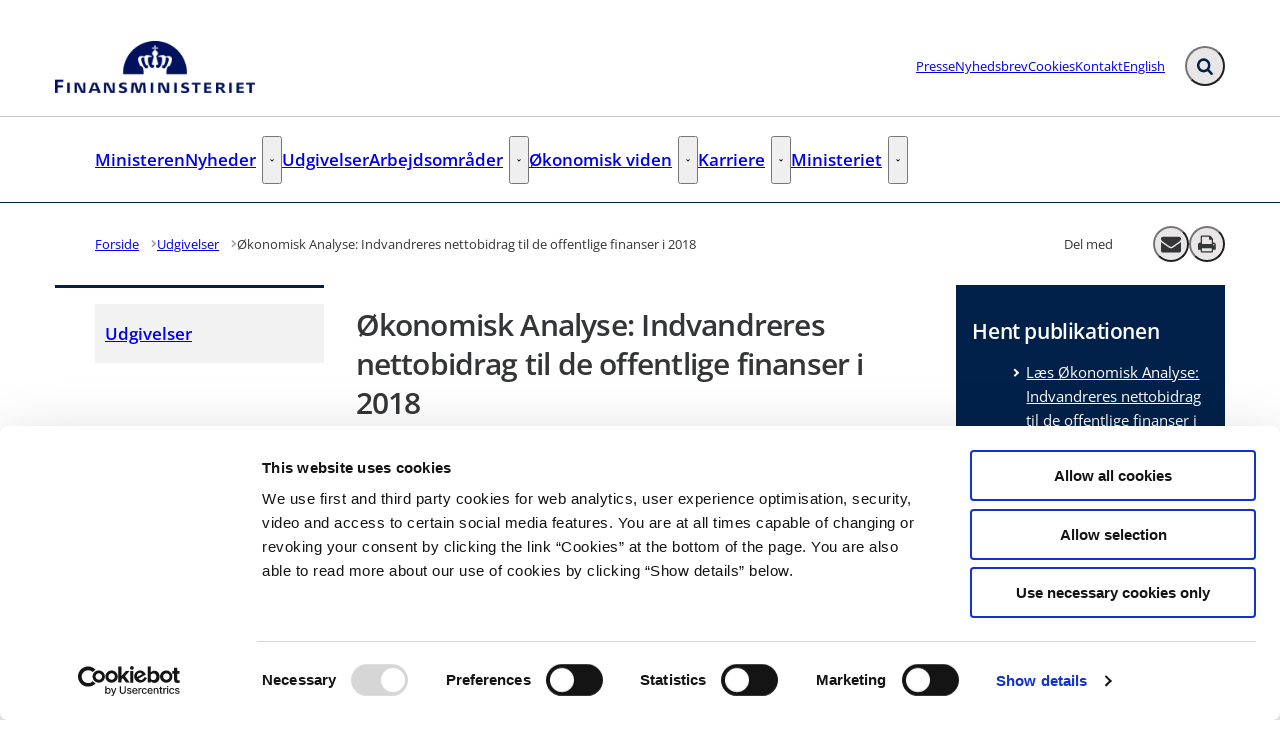

--- FILE ---
content_type: text/html; charset=utf-8
request_url: https://fm.dk/udgivelser/2021/oktober/oekonomisk-analyse-indvandreres-nettobidrag-til-de-offentlige-finanser-i-2018/
body_size: 60793
content:

<!DOCTYPE html>
<html lang="da" 
      class=" hyphens-auto">
<head>
    <style>
        html {
            visibility: hidden;
            opacity: 0;
        }
    </style>
    <meta charset="UTF-8"/>
    <meta name="viewport" content="width=device-width, initial-scale=1.0"/>

    
    <link rel="shortcut icon" href="/media/ypwobpzo/favicon-fm.png?rmode=pad&amp;width=16&amp;height=16&amp;format=png&amp;bgcolor=transparent&amp;v=1d61307325b9590" />
    <link rel="apple-touch-icon" sizes="180x180" href="/media/ypwobpzo/favicon-fm.png?rmode=pad&amp;width=180&amp;height=180&amp;format=png&amp;bgcolor=transparent&amp;v=1d61307325b9590">
    <link rel="icon" type="image/png" sizes="32x32" href="/media/ypwobpzo/favicon-fm.png?rmode=pad&amp;width=32&amp;height=32&amp;format=png&amp;bgcolor=transparent&amp;v=1d61307325b9590">
    <link rel="icon" type="image/png" sizes="16x16" href="/media/ypwobpzo/favicon-fm.png?rmode=pad&amp;width=16&amp;height=16&amp;format=png&amp;bgcolor=transparent&amp;v=1d61307325b9590">

    
<title>&#xD8;konomisk Analyse: Indvandreres nettobidrag til de offentlige finanser i 2018</title>
<meta name="description" content="Finansministeriets &#xE5;rlige analyse af indvandreres nettobidrag til de offentlige finanser viser igen i &#xE5;r et fald i de samlede nettoudgifter i 2018." />
<meta property="robots" content="follow, index" />


    
<meta property="og:type" content="website" />
<meta name="twitter:card" content="summary" />

    <meta name="twitter:title" content="&#xD8;konomisk Analyse: Indvandreres nettobidrag til de offentlige finanser i 2018" />
    <meta property="og:title" content="&#xD8;konomisk Analyse: Indvandreres nettobidrag til de offentlige finanser i 2018" />

    <meta property="og:description" content="Finansministeriets &#xE5;rlige analyse af indvandreres nettobidrag til de offentlige finanser viser igen i &#xE5;r et fald i de samlede nettoudgifter i 2018." />
    <meta name="twitter:description" content="Finansministeriets &#xE5;rlige analyse af indvandreres nettobidrag til de offentlige finanser viser igen i &#xE5;r et fald i de samlede nettoudgifter i 2018." />

<meta property="og:url" content="https://fm.dk/udgivelser/2021/oktober/oekonomisk-analyse-indvandreres-nettobidrag-til-de-offentlige-finanser-i-2018/" />
<meta name="twitter:site" content="https://fm.dk/udgivelser/2021/oktober/oekonomisk-analyse-indvandreres-nettobidrag-til-de-offentlige-finanser-i-2018/" />

    <meta property="og:image" content="https://fm.dk/media/itxhzopw/indvandreres-nettobidrag-til-de-offenltige-finanser-i-2018.jpg?width=1200&height=630&v=1db8ea7b5f8ddb0" />
    <meta property="twitter:image" content="https://fm.dk/media/itxhzopw/indvandreres-nettobidrag-til-de-offenltige-finanser-i-2018.jpg?width=1200&height=630&v=1db8ea7b5f8ddb0" />
    <meta property="og:image:width" content="1200" />
    <meta property="og:image:height" content="630" />
        <meta property="og:image:alt" content="Forsidebillede &#xD8;konomisk Analyse - Indvandreres nettobidrag til de offentlige finanser i 2018" />

    
    
        <meta name="silktide-cms" content="eyJjbXMiOiJVbWJyYWNvIiwiZWRpdG9yVXJsIjoiaHR0cHM6Ly9hZG1pbi5mbS5kay91bWJyYWNvIy9jb250ZW50L2NvbnRlbnQvZWRpdC84MzYxIn0=" />





    
        <script id="CookiebotConfiguration" type="application/json" data-cookieconsent="ignore">
            { "DisableSessionPixel": true }
        </script>
        <script id="Cookiebot" data-cbid="b43bea97-874b-4798-b030-6bf42d0d8f5f" type="text/javascript" data-blockingmode="auto" src="https://consent.cookiebot.com/uc.js"></script>


    

    <link rel="preload" as="style" onload="this.onload=null;this.rel='stylesheet'"  href="/dist/assets/main-C5nY4Gio.css"/>



    
    <!-- www.Cludo.com search start CSS -->
    <link type="text/css" rel="stylesheet" href="//customer.cludo.com/assets/408/11103/cludo-search.min.css" />
    <!-- www.Cludo.com search end CSS   -->


    


    
    <!-- GLOBAL CODE START -->
<script defer src="https://analytics.silktide.com/3705cc18905b76099475ae994c564236.js"></script>
<script>
  (function (s,i,l,k,y) {
    s[i] = s[i] || y;
    s[l] = s[l] || [];
    s[k] = function(e, p) { p = p || {}; p.event = e; s[l].push(p); };
    s[k]('page_load');
  })(window, 'stConfig', 'stEvents', 'silktide', {});
</script>    <!-- GLOBAL CODE END -->

</head>
<body data-nodeid="8361" data-doctype="articlePage" data-level="5" data-pullrequest-number="681&#xD;&#xA;">
    


<style>
    /* IDENTITY GROUP */
    :root {
        --logo-width: 12.5rem;
        --logo-top: .563rem;
    }

    /* NAVIGATION GROUP */
    :root {
        --header-background-color: #ffffff;
        --header-text-color: #343536;
        --header-active-state-color: #02214a;
        --nav-main-container-background-color: #ffffff;
        --nav-main-container-text-color: #343536;
        --nav-main-active-state-color: #02214a;
        
        
        
    }

    /* FOOTER GROUP */
    :root {
        --footer-background-color: #55565a;
        
        --footer-bar-background-color: #02214a;
        --footer-bar-text-color: #ffffff;
    }

    /* COLORS GROUP */
    :root {
        /* Default colors */
        --color-body-text: #343536;
        --color-default-links: #3e72a6;
        /* A theme */
        --color-a: #02214a;
        --color-a-dark: #011631;
        --color-a-light: #032a5e;
        --color-a-text: #ffffff;
        /* B theme */
        --color-b: #afc8e9;
        --color-b-dark: #9bbae4;
        --color-b-light: #bfd3ed;
        --color-b-text: #343536;
        /* C theme */
        --color-c: #d5a952;
        --color-c-dark: #d09f3d;
        --color-c-light: #d9b162;
        --color-c-text: #343536;
        /* D theme */
        --color-d: #7cc4ac;
        --color-d-dark: #6abca1;
        --color-d-light: #8acab5;
        --color-d-text: #343536;
        /* E theme */
        --color-e: #57707f;
        --color-e-dark: #4d6370;
        --color-e-light: #5f7b8b;
        --color-e-text: #ffffff;
        /* F theme */
        
        
        
        
        /* G theme */
        --color-g: #496276;
        --color-g-dark: #3f5566;
        --color-g-light: #516c83;
        --color-g-text: #ffffff;
        /* H theme */
        --color-h: #0b2d5a;
        --color-h-dark: #082243;
        --color-h-light: #0d366c;
        --color-h-text: #ffffff;
    }

    /* TYPOGRAPHY GROUP */

            @font-face {
                font-family: "headings-font";
                font-weight: 400;
                src: url("/media/twfp50ei/opensans-semibold.woff2") format("woff2");
                font-display: swap;
                font-style: normal;
            }

            :root {
                --headings-font-weight: 700;
            }
         

            @font-face {
                font-family: "body-font";
                font-weight: 400;
                src: url("/media/kkvfpwa1/opensans-regular.woff2") format("woff2");
                font-display: swap;
                font-style: normal;
            }
        

            @font-face {
                font-family: "body-font";
                font-weight: 700;
                src: url("/media/twfp50ei/opensans-semibold.woff2") format("woff2");
                font-display: swap;
                font-style: normal;
            }
        

            @font-face {
                font-family: "body-font";
                font-weight: 900;
                src: url("/media/oa1ppmdi/opensans-bold.woff2") format("woff2");
                font-display: swap;
                font-style: normal;
            }
        
    :root {
        
        
        
        
        
        
        
        
        
        
    }

    /* MODULE DEFAULTS GROUP */
    /* MODULE DEFAULTS GROUP: Shared module settings */
    :root {
        
    }
    /* MODULE DEFAULTS GROUP: Charts */
    :root {
        --color-chart-1: #3b5463;
        --color-chart-2: #ed5e66;
        --color-chart-3: #64aacc;
        --color-chart-4: #008569;
        --color-chart-5: #85909a;
        --color-chart-6: #82244d;
        --color-chart-7: #e7304a;
        --color-chart-8: #aadbcb;
        --color-chart-9: #b09400;
        --color-chart-10: #e8d40d;
    }

    /* MODULE DEFAULTS GROUP: Forms */
    :root {
        
        
        
        
        
        
        
        
        
    }

    /* MODULE DEFAULTS GROUP: RTE */
    :root {
        --rte-generate-clickable-anchors: false;
    }

    /* LAYOUT GROUP */
    :root {
        
        --layout-max-width: 100%;
        
    }
    
</style>

<script type="text/javascript">
    window.themeSettings = {
        rteGenerateClickableAnchorsDictionary: "Link til denne sektion",
        dateFormat: "",
        docReader: {
            cid: "",
            showDocReader: false,
            openDocumentDictionary: "Lyt til dette dokument med ReadSpeaker docReader",
            listenLabelDictionary: "Lyt",
            lang: "da",
        },
        links: {
            openDocumentsInNewTab: false,
            openExternalLinksInNewTab: false
        }
    }
</script>

    <link rel="preload" as="style" onload="this.onload=null;this.rel='stylesheet'" href="/media/pilgwdit/main-2024-10-08.css" />

    
<section class="hide-on-print" aria-label="Tilg&#xE6;ngelighedslinks">
    <ul>
        <li>
            <a href="#main" class="skip-link">
                G&#xE5; til indhold
            </a>
        </li>
            <li>
                <a href="javascript: Cookiebot.renew()" class="skip-link">
                    Skift cookie indstillinger
                </a>
            </li>
    </ul>
</section>

    
<header class="main-header hide-on-print js-header">
    <div class="main-header__top">
        <div class="container main-header__top-container">
            <div class="main-header__top-inner">
                <div class="header-logo">
                    <a class="header-logo__link" href="/" title="G&#xE5; til forsiden">
                            <img class="header-logo__image" alt="" src="/media/du1paemg/fm_logo_cmyk_dk.png?format=webp&quality=92"/>
                        <span class="sr-only">G&#xE5; til forsiden</span>
                    </a>
                </div>

                    <nav class="service-menu" aria-label="Service menu">
                        <ul class="service-menu__list">
                                <li>
                                    <a href="/nyheder/pressekontakt/" class="" >
                                        Presse
                                    </a>
                                </li>
                                <li>
                                    <a href="/nyheder/abonner-paa-nyhedsbrev/" class="" >
                                        Nyhedsbrev
                                    </a>
                                </li>
                                <li>
                                    <a href="/ministeriet/cookies/" class="" >
                                        Cookies
                                    </a>
                                </li>
                                <li>
                                    <a href="/ministeriet/kontakt/" class="" >
                                        Kontakt
                                    </a>
                                </li>
                                <li>
                                    <a href="https://en.fm.dk/" target="_blank" class="" >
                                        English
                                    </a>
                                </li>
                        </ul>
                    </nav>

                <div class="main-header__actions">
                            <div data-search-collapsed-on-desktop="true"
                                 data-search-open-downwards="false"
                                 data-uses-cludo="true"
                                 class="js-header-search
                                    header-search--preload
                                    header-search
                                    header-search--cludo
                                    
                                    header-search--rounded
                                    header-search--collapsed-on-desktop">
                                <form inert aria-hidden="true" action="/find/" class="header-search__form js-header-search-form" role="search" id="header-search-form">
                                    <label class="sr-only" for="header-search-input">Inds&#xE6;t s&#xF8;geord for at s&#xF8;ge p&#xE5; hjemmesiden.</label>
                                    <input id="header-search-input"
                                           type="search"
                                           class="header-search__input js-header-search-input"
                                           autocomplete="off"
                                           aria-autocomplete=list
                                           aria-haspopup=true
                                           name="searchrequest"
                                           placeholder="S&#xF8;g" />
                                    <button disabled class="header-search__submit js-header-search-submit" type="submit" title="S&#xF8;g">
                                        <span class="sr-only">S&#xF8;g</span>
                                        <svg version="1.1" xmlns="http://www.w3.org/2000/svg" width="30" height="32" viewBox="0 0 30 32" role="presentation"
     aria-hidden="true" fill="currentcolor">
    <path d="M20.571 14.857q0-3.304-2.348-5.652t-5.652-2.348-5.652 2.348-2.348 5.652 2.348 5.652 5.652 2.348 5.652-2.348 2.348-5.652zM29.714 29.714q0 0.929-0.679 1.607t-1.607 0.679q-0.964 0-1.607-0.679l-6.125-6.107q-3.196 2.214-7.125 2.214-2.554 0-4.884-0.991t-4.018-2.679-2.679-4.018-0.991-4.884 0.991-4.884 2.679-4.018 4.018-2.679 4.884-0.991 4.884 0.991 4.018 2.679 2.679 4.018 0.991 4.884q0 3.929-2.214 7.125l6.125 6.125q0.661 0.661 0.661 1.607z"></path>
</svg>

                                    </button>
                                </form>
                                <button title="Fold s&#xF8;gefelt ud"
                                        class="header-search__toggle js-header-search-toggle"
                                        id="header-search-toggle"
                                        aria-expanded="false"
                                        aria-controls="header-search-form"
                                        data-label-open="Fold s&#xF8;gefelt ud"
                                        data-label-close="Fold s&#xF8;gefelt ind">
                                    <span class="sr-only">Fold s&#xF8;gefelt ud</span>
                                    <svg version="1.1" xmlns="http://www.w3.org/2000/svg" width="30" height="32" viewBox="0 0 30 32" role="presentation"
     aria-hidden="true" fill="currentcolor">
    <path d="M20.571 14.857q0-3.304-2.348-5.652t-5.652-2.348-5.652 2.348-2.348 5.652 2.348 5.652 5.652 2.348 5.652-2.348 2.348-5.652zM29.714 29.714q0 0.929-0.679 1.607t-1.607 0.679q-0.964 0-1.607-0.679l-6.125-6.107q-3.196 2.214-7.125 2.214-2.554 0-4.884-0.991t-4.018-2.679-2.679-4.018-0.991-4.884 0.991-4.884 2.679-4.018 4.018-2.679 4.884-0.991 4.884 0.991 4.018 2.679 2.679 4.018 0.991 4.884q0 3.929-2.214 7.125l6.125 6.125q0.661 0.661 0.661 1.607z"></path>
</svg>

                                </button>
                            </div>


                    <button class="main-header__hamburger js-header-hamburger" aria-expanded="false" aria-controls="hamburger-menu" id="hamburger-menu-toggle">
                        <span class="sr-only">Menu</span>
                        <span class="hamburger"></span>
                    </button>
                </div>
            </div>
        </div>
    </div>

        <nav class="main-nav" aria-label="Hovedmenu">
            <div class="container">
                <ul class="main-nav__list main-nav__list--with-dropdowns ">
                        <li class="main-nav__list-item">
                            <a href="/ministeren/"
                               class="main-nav__link  "
                               >
                                Ministeren
                            </a>
                        </li>
                        <li class="main-nav__list-item">
                            <a href="/nyheder/"
                               class="main-nav__link  "
                               >
                                Nyheder
                            </a>
                                    <button class="main-nav__dropdown-toggle js-main-nav-dropdown-toggle" aria-expanded="false">
                                        <span class="sr-only">Nyheder - Flere links</span>
                                        <svg version="1.1" xmlns="http://www.w3.org/2000/svg" width="32" height="32" viewBox="0 0 32 32" role="presentation"
     aria-hidden="true" fill="currentcolor">
    <path d="M30.054 14.429l-13.25 13.232q-0.339 0.339-0.804 0.339t-0.804-0.339l-13.25-13.232q-0.339-0.339-0.339-0.813t0.339-0.813l2.964-2.946q0.339-0.339 0.804-0.339t0.804 0.339l9.482 9.482 9.482-9.482q0.339-0.339 0.804-0.339t0.804 0.339l2.964 2.946q0.339 0.339 0.339 0.813t-0.339 0.813z"></path>
</svg>

                                    </button>
                                        <div class="main-nav__dropdown-list js-main-nav-dropdown">
                                            <ul class="dropdown-list">
                                                    <li>
                                                        <a href="/nyheder/abonner-paa-nyhedsbrev/" class=" nav-highlight-bordered">Abonn&#xE9;r p&#xE5; nyhedsbrev</a>
                                                    </li>
                                                    <li>
                                                        <a href="/nyheder/nyhedsarkiv/" class=" nav-highlight-bordered">Nyhedsarkiv</a>
                                                    </li>
                                                    <li>
                                                        <a href="/nyheder/pressekontakt/" class=" nav-highlight-bordered">Pressekontakt</a>
                                                    </li>
                                            </ul>
                                        </div>
                        </li>
                        <li class="main-nav__list-item">
                            <a href="/udgivelser/"
                               class="main-nav__link active "
                               aria-current=true>
                                Udgivelser
                            </a>
                        </li>
                        <li class="main-nav__list-item">
                            <a href="/arbejdsomraader/"
                               class="main-nav__link  "
                               >
                                Arbejdsomr&#xE5;der
                            </a>
                                    <button class="main-nav__dropdown-toggle js-main-nav-dropdown-toggle" aria-expanded="false">
                                        <span class="sr-only">Arbejdsomr&#xE5;der - Flere links</span>
                                        <svg version="1.1" xmlns="http://www.w3.org/2000/svg" width="32" height="32" viewBox="0 0 32 32" role="presentation"
     aria-hidden="true" fill="currentcolor">
    <path d="M30.054 14.429l-13.25 13.232q-0.339 0.339-0.804 0.339t-0.804-0.339l-13.25-13.232q-0.339-0.339-0.339-0.813t0.339-0.813l2.964-2.946q0.339-0.339 0.804-0.339t0.804 0.339l9.482 9.482 9.482-9.482q0.339-0.339 0.804-0.339t0.804 0.339l2.964 2.946q0.339 0.339 0.339 0.813t-0.339 0.813z"></path>
</svg>

                                    </button>
                                        <div class="main-nav__dropdown-list js-main-nav-dropdown">
                                            <ul class="dropdown-list">
                                                    <li>
                                                        <a href="/arbejdsomraader/finanslov-og-offentlige-finanser/" class=" nav-highlight-bordered">Finanslov og offentlige finanser</a>
                                                    </li>
                                                    <li>
                                                        <a href="/arbejdsomraader/klima-og-groen-oekonomi/" class=" nav-highlight-bordered">Klima og gr&#xF8;n &#xF8;konomi</a>
                                                    </li>
                                                    <li>
                                                        <a href="/arbejdsomraader/oekonomisk-politik/" class=" nav-highlight-bordered">&#xD8;konomisk politik</a>
                                                    </li>
                                                    <li>
                                                        <a href="/arbejdsomraader/strukturpolitik/" class=" nav-highlight-bordered">Strukturpolitik</a>
                                                    </li>
                                                    <li>
                                                        <a href="/arbejdsomraader/kommuner-og-regioner/" class=" nav-highlight-bordered">Kommuner og regioner</a>
                                                    </li>
                                                    <li>
                                                        <a href="/arbejdsomraader/statens-selskaber/" class=" nav-highlight-bordered">Statens selskaber</a>
                                                    </li>
                                                    <li>
                                                        <a href="/arbejdsomraader/udvikling-af-den-offentlige-sektor/" class=" nav-highlight-bordered">Udvikling af den offentlige sektor</a>
                                                    </li>
                                                    <li>
                                                        <a href="/arbejdsomraader/eu-budget/" class=" nav-highlight-bordered">EU-budget</a>
                                                    </li>
                                                    <li>
                                                        <a href="/arbejdsomraader/regneprincipper-og-regnemodeller/" class=" nav-highlight-bordered">Regneprincipper og regnemodeller</a>
                                                    </li>
                                                    <li>
                                                        <a href="/arbejdsomraader/groenne-statsobligationer/" class=" nav-highlight-bordered">Gr&#xF8;nne statsobligationer</a>
                                                    </li>
                                            </ul>
                                        </div>
                        </li>
                        <li class="main-nav__list-item">
                            <a href="/oekonomisk-viden/"
                               class="main-nav__link  "
                               >
                                &#xD8;konomisk viden
                            </a>
                                    <button class="main-nav__dropdown-toggle js-main-nav-dropdown-toggle" aria-expanded="false">
                                        <span class="sr-only">&#xD8;konomisk viden - Flere links</span>
                                        <svg version="1.1" xmlns="http://www.w3.org/2000/svg" width="32" height="32" viewBox="0 0 32 32" role="presentation"
     aria-hidden="true" fill="currentcolor">
    <path d="M30.054 14.429l-13.25 13.232q-0.339 0.339-0.804 0.339t-0.804-0.339l-13.25-13.232q-0.339-0.339-0.339-0.813t0.339-0.813l2.964-2.946q0.339-0.339 0.804-0.339t0.804 0.339l9.482 9.482 9.482-9.482q0.339-0.339 0.804-0.339t0.804 0.339l2.964 2.946q0.339 0.339 0.339 0.813t-0.339 0.813z"></path>
</svg>

                                    </button>
                                        <div class="main-nav__dropdown-list js-main-nav-dropdown">
                                            <ul class="dropdown-list">
                                                    <li>
                                                        <a href="/oekonomisk-viden/podcast-finansministeriet-forklarer/" class=" nav-highlight-bordered">Podcast: Finansministeriet forklarer</a>
                                                    </li>
                                                    <li>
                                                        <a href="/oekonomisk-viden/ordbog-forstaa-oekonomiske-begreber/" class=" nav-highlight-bordered">Ordbog: Forst&#xE5; &#xF8;konomiske begreber</a>
                                                    </li>
                                                    <li>
                                                        <a href="/oekonomisk-viden/videoer-oekonomiske-begreber-udfoldet/" class=" nav-highlight-bordered">Videoer: &#xD8;konomiske begreber udfoldet</a>
                                                    </li>
                                            </ul>
                                        </div>
                        </li>
                        <li class="main-nav__list-item">
                            <a href="/karriere/"
                               class="main-nav__link  "
                               >
                                Karriere
                            </a>
                                    <button class="main-nav__dropdown-toggle js-main-nav-dropdown-toggle" aria-expanded="false">
                                        <span class="sr-only">Karriere - Flere links</span>
                                        <svg version="1.1" xmlns="http://www.w3.org/2000/svg" width="32" height="32" viewBox="0 0 32 32" role="presentation"
     aria-hidden="true" fill="currentcolor">
    <path d="M30.054 14.429l-13.25 13.232q-0.339 0.339-0.804 0.339t-0.804-0.339l-13.25-13.232q-0.339-0.339-0.339-0.813t0.339-0.813l2.964-2.946q0.339-0.339 0.804-0.339t0.804 0.339l9.482 9.482 9.482-9.482q0.339-0.339 0.804-0.339t0.804 0.339l2.964 2.946q0.339 0.339 0.339 0.813t-0.339 0.813z"></path>
</svg>

                                    </button>
                                        <div class="main-nav__dropdown-list js-main-nav-dropdown">
                                            <ul class="dropdown-list">
                                                    <li>
                                                        <a href="/karriere/ledige-stillinger/" class=" nav-highlight-bordered">Ledige stillinger</a>
                                                    </li>
                                                    <li>
                                                        <a href="/karriere/finansministeriet-som-arbejdsplads/" class=" nav-highlight-bordered">Finansministeriet som arbejdsplads</a>
                                                    </li>
                                                    <li>
                                                        <a href="/karriere/derfor-arbejder-jeg-her/" class=" nav-highlight-bordered">Derfor arbejder jeg her</a>
                                                    </li>
                                                    <li>
                                                        <a href="/karriere/fokus-paa-din-udvikling/" class=" nav-highlight-bordered">Fokus p&#xE5; din udvikling</a>
                                                    </li>
                                                    <li>
                                                        <a href="/karriere/vores-ansaettelsesproces/" class=" nav-highlight-bordered">Vores ans&#xE6;ttelsesproces</a>
                                                    </li>
                                                    <li>
                                                        <a href="/karriere/vaerd-at-vide-om-at-vaere-student-i-fm/" class=" nav-highlight-bordered">V&#xE6;rd at vide om at v&#xE6;re student i FM</a>
                                                    </li>
                                                    <li>
                                                        <a href="/karriere/specialesamarbejde/" class=" nav-highlight-bordered">Specialesamarbejde</a>
                                                    </li>
                                            </ul>
                                        </div>
                        </li>
                        <li class="main-nav__list-item">
                            <a href="/ministeriet/"
                               class="main-nav__link  "
                               >
                                Ministeriet
                            </a>
                                    <button class="main-nav__dropdown-toggle js-main-nav-dropdown-toggle" aria-expanded="false">
                                        <span class="sr-only">Ministeriet - Flere links</span>
                                        <svg version="1.1" xmlns="http://www.w3.org/2000/svg" width="32" height="32" viewBox="0 0 32 32" role="presentation"
     aria-hidden="true" fill="currentcolor">
    <path d="M30.054 14.429l-13.25 13.232q-0.339 0.339-0.804 0.339t-0.804-0.339l-13.25-13.232q-0.339-0.339-0.339-0.813t0.339-0.813l2.964-2.946q0.339-0.339 0.804-0.339t0.804 0.339l9.482 9.482 9.482-9.482q0.339-0.339 0.804-0.339t0.804 0.339l2.964 2.946q0.339 0.339 0.339 0.813t-0.339 0.813z"></path>
</svg>

                                    </button>
                                        <div class="main-nav__dropdown-list js-main-nav-dropdown">
                                            <ul class="dropdown-list">
                                                    <li>
                                                        <a href="/ministeriet/organisation/" class=" nav-highlight-bordered">Organisation</a>
                                                    </li>
                                                    <li>
                                                        <a href="/ministeriet/kontakt/" class=" nav-highlight-bordered">Kontakt</a>
                                                    </li>
                                                    <li>
                                                        <a href="/ministeriet/finansministeriets-historie/" class=" nav-highlight-bordered">Finansministeriets historie</a>
                                                    </li>
                                                    <li>
                                                        <a href="/ministeriet/mission-og-vision/" class=" nav-highlight-bordered">Mission og vision</a>
                                                    </li>
                                                    <li>
                                                        <a href="/ministeriet/vaerdier/" class=" nav-highlight-bordered">V&#xE6;rdier</a>
                                                    </li>
                                                    <li>
                                                        <a href="/ministeriet/ledelsesgrundlag/" class=" nav-highlight-bordered">Ledelsesgrundlag</a>
                                                    </li>
                                                    <li>
                                                        <a href="/ministeriet/aarsrapporter/" class=" nav-highlight-bordered">&#xC5;rsrapporter</a>
                                                    </li>
                                                    <li>
                                                        <a href="/ministeriet/maal-og-resultatplaner/" class=" nav-highlight-bordered">M&#xE5;l- og resultatplaner</a>
                                                    </li>
                                                    <li>
                                                        <a href="/ministeriet/finansministeriets-lovarbejde/" class=" nav-highlight-bordered">Finansministeriets lovarbejde</a>
                                                    </li>
                                                    <li>
                                                        <a href="/ministeriet/energieffektivitetsplan-for-finansministeriet/" class=" nav-highlight-bordered">Energieffektivitetsplan for Finansministeriet</a>
                                                    </li>
                                                    <li>
                                                        <a href="/ministeriet/privatlivspolitik/" class=" nav-highlight-bordered">Privatlivspolitik</a>
                                                    </li>
                                                    <li>
                                                        <a href="/ministeriet/cookies/" class=" nav-highlight-bordered">Cookies</a>
                                                    </li>
                                                    <li>
                                                        <a href="/ministeriet/retningslinjer-for-aktiv-information/" class=" nav-highlight-bordered">Retningslinjer for aktiv information</a>
                                                    </li>
                                                    <li>
                                                        <a href="/ministeriet/finansministeriets-whistleblowerordning/" class=" nav-highlight-bordered">Finansministeriets whistleblowerordning</a>
                                                    </li>
                                            </ul>
                                        </div>
                        </li>
                </ul>
            </div>
        </nav>

    <nav class="hamburger-menu js-header-hamburger-menu" inert aria-hidden="true" id="hamburger-menu" aria-labelledby="hamburger-menu-toggle" data-use-desktop-menu-items-on-mobile="false">
        <div class="container">
                    <ul class="hamburger-menu__primary-list js-header-hamburger-menu-list" data-site-id="7064" data-current-id="8361" data-dropdown-label-suffix="Flere links">
                            <li>
                                <a href="/ministeren/" class="">
                                    Ministeren
                                </a>
                            </li>
                            <li>
                                <a href="/nyheder/" class="">
                                    Nyheder
                                </a>
                            </li>
                            <li>
                                <a href="/udgivelser/" class="">
                                    Udgivelser
                                </a>
                            </li>
                            <li>
                                <a href="/arbejdsomraader/" class="">
                                    Arbejdsomr&#xE5;der
                                </a>
                            </li>
                            <li>
                                <a href="/oekonomisk-viden/" class="">
                                    &#xD8;konomisk viden
                                </a>
                            </li>
                            <li>
                                <a href="/karriere/" class="">
                                    Karriere
                                </a>
                            </li>
                            <li>
                                <a href="/ministeriet/" class="">
                                    Ministeriet
                                </a>
                            </li>
                    </ul>

                <ul class="hamburger-menu__service-list" aria-label="Service menu">
                        <li>
                            <a href="/nyheder/pressekontakt/" class="" >
                                Presse
                            </a>
                        </li>
                        <li>
                            <a href="/nyheder/abonner-paa-nyhedsbrev/" class="" >
                                Nyhedsbrev
                            </a>
                        </li>
                        <li>
                            <a href="/ministeriet/cookies/" class="" >
                                Cookies
                            </a>
                        </li>
                        <li>
                            <a href="/ministeriet/kontakt/" class="" >
                                Kontakt
                            </a>
                        </li>
                        <li>
                            <a href="https://en.fm.dk/" target="_blank" class="" >
                                English
                            </a>
                        </li>
                </ul>
        </div>
    </nav>
</header>


    <main id="main" class="js-inview-wrapper">
        



        

<div class="custom-grid"
     data-grid-columns="12">
    
<div class="custom-grid__layout-container">
        <div class="custom-grid__layout-item" data-doctype="contentPageLayout">

<div class="layout-content-page">
    <div class="">
        
    <div class="area-top-campaign" role="complementary" aria-label="F&#xF8;r indhold">
        
    </div>


        <div class="container area-tools-container">
            <div class="row">
                <div class="col-12">
                    
    <div class="area-tools">
        
    <nav aria-label="Br&#xF8;dkrummesti" class="">
        <ol id="breadcrumbs" class="breadcrumbs" itemscope itemtype="http://schema.org/BreadcrumbList">
                <li itemprop="itemListElement" itemscope itemtype="http://schema.org/ListItem">
                        <a href="https://fm.dk/"
                           class="breadcrumbs__previous-page"
                           title="Forside"
                           itemprop="item">
                            <span itemprop="name">Forside</span>
                        </a>
                            <div class="breadcrumbs__icon">
                                <svg version="1.1" xmlns="http://www.w3.org/2000/svg" width="23" height="32" viewBox="0 0 23 32" role="presentation"
     aria-hidden="true" fill="currentcolor">
    <path d="M19.768 15.661l-13.25 13.25q-0.339 0.339-0.804 0.339t-0.804-0.339l-2.964-2.964q-0.339-0.339-0.339-0.804t0.339-0.804l9.482-9.482-9.482-9.482q-0.339-0.339-0.339-0.804t0.339-0.804l2.964-2.964q0.339-0.339 0.804-0.339t0.804 0.339l13.25 13.25q0.339 0.339 0.339 0.804t-0.339 0.804z"></path>
</svg>

                            </div>
                    <meta itemprop="position" content="1"/>
                </li>
                <li itemprop="itemListElement" itemscope itemtype="http://schema.org/ListItem">
                        <a href="https://fm.dk/udgivelser/"
                           class="breadcrumbs__previous-page"
                           title="Udgivelser"
                           itemprop="item">
                            <span itemprop="name">Udgivelser</span>
                        </a>
                            <div class="breadcrumbs__icon">
                                <svg version="1.1" xmlns="http://www.w3.org/2000/svg" width="23" height="32" viewBox="0 0 23 32" role="presentation"
     aria-hidden="true" fill="currentcolor">
    <path d="M19.768 15.661l-13.25 13.25q-0.339 0.339-0.804 0.339t-0.804-0.339l-2.964-2.964q-0.339-0.339-0.339-0.804t0.339-0.804l9.482-9.482-9.482-9.482q-0.339-0.339-0.339-0.804t0.339-0.804l2.964-2.964q0.339-0.339 0.804-0.339t0.804 0.339l13.25 13.25q0.339 0.339 0.339 0.804t-0.339 0.804z"></path>
</svg>

                            </div>
                    <meta itemprop="position" content="2"/>
                </li>
                <li itemprop="itemListElement" itemscope itemtype="http://schema.org/ListItem">
                        <div aria-current="page" class="breadcrumbs__current-page" itemprop="item">
                            <span itemprop="name">&#xD8;konomisk Analyse: Indvandreres nettobidrag til de offentlige finanser i 2018</span>
                        </div>
                    <meta itemprop="position" content="5"/>
                </li>
        </ol>
    </nav>


<div
    class="content-share-links js-content-share-links hide-on-print "
    aria-label="Del og Print"
    data-confirm-message="Hvis du g&#xE5;r videre, vil sitet du kommer til s&#xE6;tte en eller flere cookies p&#xE5; din computer."
    role="complementary">
    <span class="content-share-links__title">Del med</span>
    <ul>
            <li>
                <button class="share-icon js-share-mail" title="Send email">
                    <span class="sr-only">Send email</span>
                    <svg version="1.1" xmlns="http://www.w3.org/2000/svg" width="32" height="32" viewBox="0 0 32 32" role="presentation"
     aria-hidden="true" fill="currentcolor">
    <path d="M32 12.679v14.179q0 1.179-0.839 2.018t-2.018 0.839h-26.286q-1.179 0-2.018-0.839t-0.839-2.018v-14.179q0.786 0.875 1.804 1.554 6.464 4.393 8.875 6.161 1.018 0.75 1.652 1.17t1.688 0.857 1.964 0.438h0.036q0.911 0 1.964-0.438t1.688-0.857 1.652-1.17q3.036-2.196 8.893-6.161 1.018-0.696 1.786-1.554zM32 7.429q0 1.411-0.875 2.696t-2.179 2.196q-6.714 4.661-8.357 5.804-0.179 0.125-0.759 0.545t-0.964 0.679-0.929 0.58-1.027 0.482-0.893 0.161h-0.036q-0.411 0-0.893-0.161t-1.027-0.482-0.929-0.58-0.964-0.679-0.759-0.545q-1.625-1.143-4.679-3.259t-3.661-2.545q-1.107-0.75-2.089-2.063t-0.982-2.438q0-1.393 0.741-2.321t2.116-0.929h26.286q1.161 0 2.009 0.839t0.848 2.018z"></path>
</svg>
                </button>
            </li>
            <li>
                <button class="share-icon js-share-print" title="Print">
                    <span class="sr-only">Print</span>
                    <svg version="1.1" xmlns="http://www.w3.org/2000/svg" width="30" height="32" viewBox="0 0 30 32" role="presentation"
     aria-hidden="true" fill="currentcolor">
    <path d="M6.857 27.429h16v-4.571h-16v4.571zM6.857 16h16v-6.857h-2.857q-0.714 0-1.214-0.5t-0.5-1.214v-2.857h-11.429v11.429zM27.429 17.143q0-0.464-0.339-0.804t-0.804-0.339-0.804 0.339-0.339 0.804 0.339 0.804 0.804 0.339 0.804-0.339 0.339-0.804zM29.714 17.143v7.429q0 0.232-0.17 0.402t-0.402 0.17h-4v2.857q0 0.714-0.5 1.214t-1.214 0.5h-17.143q-0.714 0-1.214-0.5t-0.5-1.214v-2.857h-4q-0.232 0-0.402-0.17t-0.17-0.402v-7.429q0-1.411 1.009-2.42t2.42-1.009h1.143v-9.714q0-0.714 0.5-1.214t1.214-0.5h12q0.714 0 1.571 0.357t1.357 0.857l2.714 2.714q0.5 0.5 0.857 1.357t0.357 1.571v4.571h1.143q1.411 0 2.42 1.009t1.009 2.42z"></path>
</svg>

                </button>
            </li>
    </ul>
</div>    </div>

                </div>
            </div>
        </div>

        <div class="container">
            <div class="row">
                <div class="col-12 col-sm-3">
                    
<div class="area-left-navigation">
    

<nav class="side-menu  side-menu--no-list"
     aria-label="Side menu"
     data-dropdown-label-suffix="Flere links"
     data-active-indicator-class="nav-highlight-bordered">
    <ul>
        <li>
            <a class="side-menu__top-link "  href="/udgivelser/">Udgivelser</a>
        </li>
    </ul>
</nav>


</div>
                </div>
                <div class="col-12 col-sm-9">
                    
    <div class="area-hero-content">
        
    </div>


                    <div class="row">
                        <div class="col-12 col-sm-8">
                            
<div class="area-content  ">
    


    


    
    <h1 class="area-content__headline">&#xD8;konomisk Analyse: Indvandreres nettobidrag til de offentlige finanser i 2018</h1>



    <figure class="area-content__image">
        
    <div class="umbraco-image umbraco-image--no-upscale">
        <picture>
                <source srcset="/media/itxhzopw/indvandreres-nettobidrag-til-de-offenltige-finanser-i-2018.jpg?width=320&amp;format=webp&amp;quality=92&amp;v=1db8ea7b5f8ddb0 1x, /media/itxhzopw/indvandreres-nettobidrag-til-de-offenltige-finanser-i-2018.jpg?width=320&amp;format=webp&amp;quality=92&amp;v=1db8ea7b5f8ddb0 1.5x, /media/itxhzopw/indvandreres-nettobidrag-til-de-offenltige-finanser-i-2018.jpg?width=320&amp;format=webp&amp;quality=92&amp;v=1db8ea7b5f8ddb0 2x" media="(min-width: 1220px)"/>
                <source srcset="/media/itxhzopw/indvandreres-nettobidrag-til-de-offenltige-finanser-i-2018.jpg?width=320&amp;format=webp&amp;quality=92&amp;v=1db8ea7b5f8ddb0 1x, /media/itxhzopw/indvandreres-nettobidrag-til-de-offenltige-finanser-i-2018.jpg?width=320&amp;format=webp&amp;quality=92&amp;v=1db8ea7b5f8ddb0 1.5x, /media/itxhzopw/indvandreres-nettobidrag-til-de-offenltige-finanser-i-2018.jpg?width=320&amp;format=webp&amp;quality=92&amp;v=1db8ea7b5f8ddb0 2x" media="(min-width: 992px)"/>
                <source srcset="/media/itxhzopw/indvandreres-nettobidrag-til-de-offenltige-finanser-i-2018.jpg?width=320&amp;format=webp&amp;quality=92&amp;v=1db8ea7b5f8ddb0 1x, /media/itxhzopw/indvandreres-nettobidrag-til-de-offenltige-finanser-i-2018.jpg?width=320&amp;format=webp&amp;quality=92&amp;v=1db8ea7b5f8ddb0 1.5x, /media/itxhzopw/indvandreres-nettobidrag-til-de-offenltige-finanser-i-2018.jpg?width=320&amp;format=webp&amp;quality=92&amp;v=1db8ea7b5f8ddb0 2x" media="(min-width: 780px)"/>
            <img loading=lazy
                onload="this.classList.add('loaded')"
                src="/media/itxhzopw/indvandreres-nettobidrag-til-de-offenltige-finanser-i-2018.jpg"
                width="320"
                height="450"
                alt="Forside &#xD8;konomisk Analyse: Indvandreres nettobidrag til de offentlige finanser i 2018"
                srcset="/media/itxhzopw/indvandreres-nettobidrag-til-de-offenltige-finanser-i-2018.jpg?width=320&amp;format=webp&amp;quality=92&amp;v=1db8ea7b5f8ddb0 1x, /media/itxhzopw/indvandreres-nettobidrag-til-de-offenltige-finanser-i-2018.jpg?width=320&amp;format=webp&amp;quality=92&amp;v=1db8ea7b5f8ddb0 1.5x, /media/itxhzopw/indvandreres-nettobidrag-til-de-offenltige-finanser-i-2018.jpg?width=320&amp;format=webp&amp;quality=92&amp;v=1db8ea7b5f8ddb0 2x"
                >
        </picture>
    </div>


    </figure>

    

    
    
    <div class="area-content__info">
        <ul class="area-content__tags">
                <li class="area-content__date" aria-label="Dato">
                    
    <time class="area-content__date-time" datetime="2021-10-15" title="15. oktober 2021">15.10.2021</time>

                </li>
            

        </ul>
    </div>

    
    



    <p class="area-content__intro">Finansministeriets &#xE5;rlige analyse af indvandreres nettobidrag til de offentlige finanser viser igen i &#xE5;r et fald i de samlede nettoudgifter i 2018.</p>


    
    <div class="area-content__text content-rte">
        <p>Indvandrere og efterkommere indebærer samlet en nettoudgift på de offentlige finanser på 24 mia. kr. i 2018 (2018-niveau). Det dækker over et positivt bidrag for vestlige indvandrere og efterkommere på 7 mia. kr. og et negativt bidrag for ikke-vestlige indvandrere og efterkommere på 31 mia. kr. Som noget nyt er ikke-vestlige indvandrere og efterkommere opdelt i personer fra MENAPT-lande og personer fra øvrige ikke-vestlige lande. Indvandrere og efterkommere fra MENAPT-lande indebærer en nettoudgift på godt 24 mia. kr. i 2018, mens øvrige ikke-vestlige indvandrere og efterkommere indebærer en nettoudgift på ca. 7 mia. kr. For begge herkomstgrupper er nettobidraget steget med ca. én mia. kr. siden 2017.</p>
    </div>

    
    

    
    

</div>



                                <div class="area-additional-content"></div>

                        </div>

                        <div class="col-12 col-sm-4">
                            
    <div class="area-aside" role="complementary" aria-label="Supplerende indhold">
        
<div class="custom-grid__layout-container">


        <div class="container custom-grid__container">
            <div class="row   custom-grid__row">
                    <div
                        data-doctype="linkList"
                        class="custom-grid__layout-item col-12 grid-col-sm-3">

<div class="link-list   grid-module        theme-a     "  >
    
    
<h2 class="module-headline module-headline--small link-list__headline" style="--headline-length:18;">Hent publikationen</h2>
    
            <ul class="link-list__list p link-list__list--slim link-list__list--gap-default">
                        <li>
                            <a class="link-arrow" href="/media/0qmmvey5/indvandreres-nettobidrag-til-de-offentlige-finanser-i-2018-a.pdf" target="_blank">L&#xE6;s &#xD8;konomisk Analyse: Indvandreres nettobidrag til de offentlige finanser i 2018</a>
                        </li>
                        <li>
                            <a class="link-arrow" href="/media/amyhpg4o/figurer-og-tabeller_indvandreres-nettobidrag-til-de-offenltige-finanser-i-2018.xlsx" target="_blank">Hent figur og tabeldata til Indvandreres nettobidrag til de offentlige finanser i 2018</a>
                        </li>
            </ul>
</div>                    </div>
            </div>
        </div>
</div>

    </div>

                        </div>
                    </div>
                </div>
            </div>
        </div>

        
    <div class="area-bottom-campaign" 
         role="complementary" 
         aria-label="Efter indhold"
        ></div>

    </div>
</div>
        </div>
</div>

</div>

    </main>

    <footer id="footer" class="main-footer hide-on-print ">

    <div class="area-footer">
        
<div class="custom-grid__layout-container">


        <div class="fullscreen-container custom-grid__container">
            <div class="row row--flat  custom-grid__row">
                    <div
                        data-doctype="innerGrid"
                        class="custom-grid__layout-item col-12 grid-col-sm-12">
<div class="inner-grid 
     
     grid-module     bg-align-center bg-fit-cover  theme-h      
     inner-grid--padded 
     inner-grid--fullscreen"
     
     
     style="--grid-columns-nested: 12;">
    

     <div class="inner-grid__inner">

         
<div class="custom-grid__layout-container">


        <div class="container custom-grid__container">
            <div class="row   custom-grid__row">
                    <div
                        data-doctype="richText"
                        class="custom-grid__layout-item col-12 grid-col-sm-3">

    <div class="rich-text-module grid-module             "  >
        <div class="content-rte">
            <h2>Kontakt</h2>
<p>Finansministeriet<br>Christiansborg Slotsplads 1<br>1218 København K</p>
<p>3392 3333<br>fm@fm.dk</p>
<p>EAN: 5798000010505<br>CVR: 10108330</p>
        </div>
    </div>
                    </div>
                    <div
                        data-doctype="richText"
                        class="custom-grid__layout-item col-12 grid-col-sm-3">

    <div class="rich-text-module grid-module             "  >
        <div class="content-rte">
            <h2>Telefontid</h2>
<p>Man - tor 8.00-17.00<br>Fre 8.00-16.00</p>
        </div>
    </div>
                    </div>
                    <div
                        data-doctype="linkList"
                        class="custom-grid__layout-item col-12 grid-col-sm-3">

<div class="link-list   grid-module             "  >
    
    
<h2 class="module-headline module-headline--small link-list__headline" style="--headline-length:7;">Genveje</h2>
    
            <ul class="link-list__list p link-list__list--bold link-list__list--gap-default">
                        <li>
                            <a class="link-arrow" href="/karriere/">Karriere</a>
                        </li>
                        <li>
                            <a class="link-arrow" href="/ministeriet/">Ministeriet</a>
                        </li>
                        <li>
                            <a class="link-arrow" href="/ministeriet/cookies/">Cookies</a>
                        </li>
                        <li>
                            <a class="link-arrow" href="/ministeriet/privatlivspolitik/">Privatlivspolitik</a>
                        </li>
                        <li>
                            <a class="link-arrow" href="https://www.was.digst.dk/fm-dk" target="_blank">Tilg&#xE6;ngelighedserkl&#xE6;ring</a>
                        </li>
                        <li>
                            <a class="link-arrow" href="/ministeriet/finansministeriets-whistleblowerordning/">Finansministeriets whistleblowerordning</a>
                        </li>
                        <li>
                            <a class="link-arrow" href="https://www.regeringen.dk/" target="_blank">Regeringen</a>
                        </li>
            </ul>
</div>                    </div>
                    <div
                        data-doctype="linkList"
                        class="custom-grid__layout-item col-12 grid-col-sm-3">

<div class="link-list   grid-module             "  >
    
    
<h2 class="module-headline module-headline--small link-list__headline" style="--headline-length:37;">Institutioner under Finansministeriet</h2>
    
            <ul class="link-list__list p link-list__list--slim link-list__list--gap-default">
                        <li>
                            <a class="link-arrow" href="https://oes.dk/" target="_blank">&#xD8;konomistyrelsen</a>
                        </li>
                        <li>
                            <a class="link-arrow" href="https://medst.dk/" target="_blank">Medarbejder- og Kompetencestyrelsen</a>
                        </li>
                        <li>
                            <a class="link-arrow" href="https://statens-adm.dk/" target="_blank">Statens Administration</a>
                        </li>
                        <li>
                            <a class="link-arrow" href="https://statens-it.dk/" target="_blank">Statens It</a>
                        </li>
                        <li>
                            <a class="link-arrow" href="https://dreamgruppen.dk/" target="_blank">DREAM</a>
                        </li>
            </ul>
</div>                    </div>
            </div>
        </div>
</div>

     </div>
</div>                    </div>
            </div>
        </div>
</div>

    </div>
    
        <div class="footer-bar">
            <div class="container footer-bar__container">
                    <ul class="footer-bar__links-list">
                            <li>
                                <a class="share-icon"
                                   href="https://twitter.com/Finansmin"
                                   target="_blank"
                                   title="Twitter">
                                    <span class="sr-only">Twitter</span>
                                    <svg version="1.1" xmlns="http://www.w3.org/2000/svg" width="32" height="32" viewBox="0 0 32 32"
    role="presentation" class="icon-twitter-x"
    aria-hidden="true" fill="currentcolor">
    <path
        d="M24.325 3h4.411l-9.636 11.013 11.336 14.987h-8.876l-6.952-9.089-7.955 9.089h-4.413l10.307-11.78-10.875-14.22h9.101l6.284 8.308zM22.777 26.36h2.444l-15.776-20.859h-2.623z"></path>
</svg>
                                </a>
                            </li>
                            <li>
                                <a class="share-icon"
                                   href="https://www.linkedin.com/company/ministry-of-finance-of-denmark"
                                   target="_blank"
                                   title="LinkedIn">
                                    <span class="sr-only">LinkedIn</span>
                                    <svg version="1.1" xmlns="http://www.w3.org/2000/svg" width="28" height="32" viewBox="0 0 28 32"
    role="presentation" class="icon-linkedin"
    aria-hidden="true" fill="currentcolor">
    <path
        d="M6.232 11.161v17.696h-5.893v-17.696h5.893zM6.607 5.696q0.018 1.304-0.902 2.179t-2.42 0.875h-0.036q-1.464 0-2.357-0.875t-0.893-2.179q0-1.321 0.92-2.188t2.402-0.866 2.375 0.866 0.911 2.188zM27.429 18.714v10.143h-5.875v-9.464q0-1.875-0.723-2.938t-2.259-1.063q-1.125 0-1.884 0.616t-1.134 1.527q-0.196 0.536-0.196 1.446v9.875h-5.875q0.036-7.125 0.036-11.554t-0.018-5.286l-0.018-0.857h5.875v2.571h-0.036q0.357-0.571 0.732-1t1.009-0.929 1.554-0.777 2.045-0.277q3.054 0 4.911 2.027t1.857 5.938z"></path>
</svg>
                                </a>
                            </li>
                            <li>
                                <a class="share-icon"
                                   href="/nyheder/nyhedsarkiv/?rss=true"
                                   target="_blank"
                                   title="RSS">
                                    <span class="sr-only">RSS</span>
                                    <svg version="1.1" xmlns="http://www.w3.org/2000/svg" width="25" height="32" viewBox="0 0 25 32" role="presentation"
     aria-hidden="true" fill="currentcolor">
    <path d="M6.857 24q0 1.429-1 2.429t-2.429 1-2.429-1-1-2.429 1-2.429 2.429-1 2.429 1 1 2.429zM16 26.196q0.036 0.5-0.304 0.857-0.321 0.375-0.839 0.375h-2.411q-0.446 0-0.768-0.295t-0.357-0.741q-0.393-4.089-3.295-6.991t-6.991-3.295q-0.446-0.036-0.741-0.357t-0.295-0.768v-2.411q0-0.518 0.375-0.839 0.304-0.304 0.768-0.304h0.089q2.857 0.232 5.464 1.438t4.625 3.241q2.036 2.018 3.241 4.625t1.438 5.464zM25.143 26.232q0.036 0.482-0.321 0.839-0.321 0.357-0.821 0.357h-2.554q-0.464 0-0.795-0.313t-0.348-0.759q-0.214-3.839-1.804-7.295t-4.134-6-6-4.134-7.295-1.821q-0.446-0.018-0.759-0.348t-0.313-0.777v-2.554q0-0.5 0.357-0.821 0.321-0.321 0.786-0.321h0.054q4.679 0.232 8.955 2.143t7.598 5.25q3.339 3.321 5.25 7.598t2.143 8.955z"></path>
</svg>

                                </a>
                            </li>
                    </ul>
                
                    <div class="footer-bar__logo-wrapper">
                        <img class="footer-bar__logo" alt="" loading="lazy" src="/media/xygefyug/fm_logo_hvid_dk.png?format=webp&quality=92" />
                    </div>
            </div>
        </div>
</footer>

    




    <script defer type=module src="/dist/assets/main-Brr5lbT2.js"></script>



    <script defer type=module src="/dist/assets/main-react-CA_Dpely.js"></script>


    


    
        <!-- www.Cludo.com Search body init script start -->
        <script type="text/javascript" src="//customer.cludo.com/scripts/bundles/search-script.min.js"></script>
        <script>
            var CludoSearch;
            (function () {
                var cludoSettings = {
                    customerId: 408,
                    engineId: 11103,
                    searchUrl: "/find/",
                    searchInputs: ["header-search-form","cludo-search-content-form"],
                    initSearchBoxText: "",
                    loading: "<img src='//customer.cludo.com/img/loading.gif' alt='Loading' class='loading cludo-loading' role='progressbar' />",
                    language: "da",
                };
                CludoSearch= new Cludo(cludoSettings);
                CludoSearch.init();
            })();
        </script>
        <!-- www.Cludo.com Search body init script end -->

    


    

</body>
</html>

--- FILE ---
content_type: text/css
request_url: https://fm.dk/media/pilgwdit/main-2024-10-08.css
body_size: 2474
content:
.theme-b:not(.inner-grid) .btn,.theme-b:not(.inner-grid) .btn-arrow,.theme-b:not(.inner-grid) .btn-arrow-solid,.theme-b:not(.inner-grid) .link-arrow,.theme-b:not(.inner-grid) .module-headline a,.theme-b:not(.inner-grid) .results-item--link .results-item__title,.theme-c:not(.inner-grid) .btn,.theme-c:not(.inner-grid) .btn-arrow,.theme-c:not(.inner-grid) .btn-arrow-solid,.theme-c:not(.inner-grid) .link-arrow,.theme-c:not(.inner-grid) .module-headline a,.theme-c:not(.inner-grid) .results-item--link .results-item__title,.theme-d:not(.inner-grid) .btn,.theme-d:not(.inner-grid) .btn-arrow,.theme-d:not(.inner-grid) .btn-arrow-solid,.theme-d:not(.inner-grid) .link-arrow,.theme-d:not(.inner-grid) .module-headline a,.theme-d:not(.inner-grid) .results-item--link .results-item__title,.inner-grid.theme-b .grid-module:not([class*=theme]) .btn,.inner-grid.theme-b .grid-module:not([class*=theme]) .btn-arrow,.inner-grid.theme-b .grid-module:not([class*=theme]) .btn-arrow-solid,.inner-grid.theme-b .grid-module:not([class*=theme]) .link-arrow,.inner-grid.theme-b .grid-module:not([class*=theme]) .module-headline a,.inner-grid.theme-b .grid-module:not([class*=theme]) .results-item--link .results-item__title,.inner-grid.theme-c .grid-module:not([class*=theme]) .btn,.inner-grid.theme-c .grid-module:not([class*=theme]) .btn-arrow,.inner-grid.theme-c .grid-module:not([class*=theme]) .btn-arrow-solid,.inner-grid.theme-c .grid-module:not([class*=theme]) .link-arrow,.inner-grid.theme-c .grid-module:not([class*=theme]) .module-headline a,.inner-grid.theme-c .grid-module:not([class*=theme]) .results-item--link .results-item__title,.inner-grid.theme-d .grid-module:not([class*=theme]) .btn,.inner-grid.theme-d .grid-module:not([class*=theme]) .btn-arrow,.inner-grid.theme-d .grid-module:not([class*=theme]) .btn-arrow-solid,.inner-grid.theme-d .grid-module:not([class*=theme]) .link-arrow,.inner-grid.theme-d .grid-module:not([class*=theme]) .module-headline a,.inner-grid.theme-d .grid-module:not([class*=theme]) .results-item--link .results-item__title{--theme-color: var(--color-body-background);--theme-color-dark: var(--undefined);--theme-color-light: var(--undefined);--theme-color-text: var(--undefined);--theme-color-link: var(--undefined)}


--- FILE ---
content_type: application/x-javascript
request_url: https://consentcdn.cookiebot.com/consentconfig/b43bea97-874b-4798-b030-6bf42d0d8f5f/fm.dk/configuration.js
body_size: 213
content:
CookieConsent.configuration.tags.push({id:189398196,type:"script",tagID:"",innerHash:"",outerHash:"",tagHash:"2710845247343",url:"https://consent.cookiebot.com/uc.js",resolvedUrl:"https://consent.cookiebot.com/uc.js",cat:[1]});CookieConsent.configuration.tags.push({id:189398198,type:"script",tagID:"",innerHash:"",outerHash:"",tagHash:"10083192507572",url:"",resolvedUrl:"",cat:[1]});